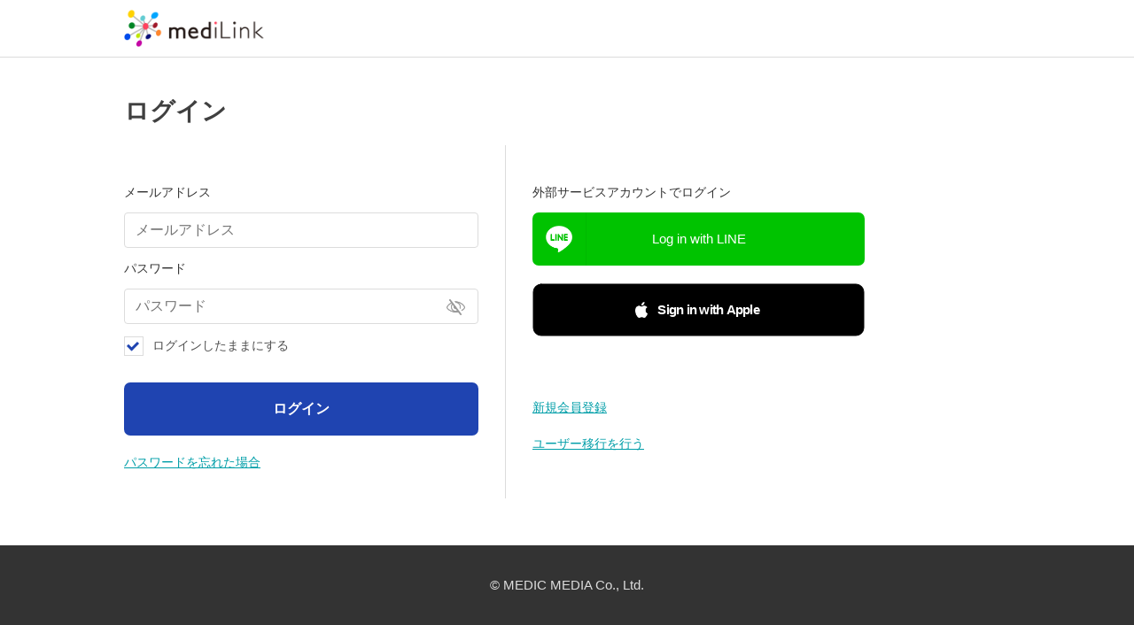

--- FILE ---
content_type: text/html;charset=UTF-8
request_url: https://login.medilink-study.com/login
body_size: 6869
content:
<!DOCTYPE html>
<html>

<head>   
    
    

    

    
        <meta name="appleid-signin-client-id" content="com.medic.media.medilink.barista"/>
        <meta name="appleid-signin-redirect-uri" content="https://login.medilink-study.com/signin/apple"/>
        <script src="//d166xtzfmfc2bm.cloudfront.net/login.bundle.js"></script>
        <script src="//d166xtzfmfc2bm.cloudfront.net/header.bundle.js"></script>
        <link rel="stylesheet" href="//d166xtzfmfc2bm.cloudfront.net/style.css">
        <link rel="icon" href="//d166xtzfmfc2bm.cloudfront.net/assets/favicon.png" type="image/x-icon" />
    

    <meta name="appleid-signin-scope" content="openid"/>    
    <meta name="appleid-signin-state" content="57f9a1b4-959e-4e94-b629-ccf605e3a069"/>
    <meta name="appleid-signin-nonce" content="f764ed70-eb88-425f-80fc-f0d59d6f46ce"/>
    <meta name="appleid-signin-use-popup" content="false"/>
    <title>ログイン | mediLink メディリンク | 医学がつながる電子サービス</title>
    <meta name="viewport" content="width=device-width, initial-scale=1.0, maximum-scale=1.0, minimum-scale=1.0">
    <meta name="description" content="講義動画視聴・問題演習・電子書籍閲覧ができる、医学生のための“学び”のプラットホームのログインページです。">
    <script type="text/javascript" src="https://appleid.cdn-apple.com/appleauth/static/jsapi/appleid/1/en_US/appleid.auth.js"></script>
    <link rel="preconnect" href="https://fonts.googleapis.com">
    <link rel="preconnect" href="https://fonts.gstatic.com" crossorigin>
    <link href="https://fonts.googleapis.com/css2?family=Roboto:wght@300;700&display=swap" rel="stylesheet">
</head>

<body>
    <script>
        window.emailLoginError = null;
    </script>
    <script src='https://www.google.com/recaptcha/api.js'></script>
    <header class="header">
    <div class="header__inner">
        <div class="left_col">
            <h1 class="header__logo">
                <a href="https://medilink-study.com/" target="_blank" class="header__logo__link" rel="noopener">
                <img class="headerLogoImage" src="//d166xtzfmfc2bm.cloudfront.net/assets/splash_logo.png"></img>
            </a>
            </h1>
        </div>
    </div>
</header>
    <main class="login">
        <h1>ログイン</h1>
        <div id="js-annual-update-confirmation" class="annualUpdateConfirmationWrapper" style="display: none;">
            <p>年度が変更されたため、medilinkに登録された学年情報が更新されました。</p>
            <p>詳細は<a href="https://informa.medilink-study.com/medilink_guide/update-grade" target="_blank" class="createAccountLinkText">こちら</a>をご確認ください。</p>
        </div>
        <div class="loginWrapper">            
            <button class="emailLoginViewButton clicked" id="js-email-login-view-trigger">メールアドレスでログイン</button>
            <form method="post" class="loginForm" id="js-login-form">
                <div class="loginInnerWrapper emailLoginWrapper">
                    <div>
                        <label for="password">メールアドレス</label>
                        <input type="text" name="username" placeholder="メールアドレス"/>
                    </div>
                    <div>
                        <label for="password">パスワード</label>
                        <div class="passwordWrapper">
                            <input id="js-password" type="password" name="password" placeholder="パスワード" />
                            <img id="js-password-eye" class="passwordEye" src="//d166xtzfmfc2bm.cloudfront.net/assets/password_invisible.png"></img>
                        </div>
                    </div>
                    <div class="checkboxWrapper">
                        <label>
                            <input type="checkbox" name="remember-me" checked />
                            <span>ログインしたままにする</span>
                        </label>
                    </div>
                    <div class="loginButtonWrapper">
                        <input type="hidden" name="_csrf" value="7d19ff1d-0c37-4028-a81f-25d8b2fefb0e" />
                        <div>
                            <button type="submit" class="loginButton" id="js-login-button">ログイン</button>
                        </div>
                        
                    </div>
                    
                    <a class="passwordRecoveryLink" href='./password-recovery'>パスワードを忘れた場合</a>
                </div>
            </form>
            <div class="loginInnerWrapper socialLoginWrapper">
                <div>
                    <label for="password">外部サービスアカウントでログイン</label>
                </div>
                <button class="signInWithLine" onclick="document.line.submit();">Log in with LINE</button>
                <button id="appleid-signin" class="signInWithApple" locale=ja_JP></button>
                <button class="signInWithGoogle" onclick="document.google.submit();">Sign in with Google</button>
                <button class="signInWithFacebook" onclick="document.facebook.submit();">Login with Facebook</button>
                <div id="js-email-signup-space" class="loginInnerWrapper createAccountLinkWrapper">
                    <p class="createAccountTitle" for="password">新規会員登録</p>
                    
                        <a class="createAccountLinkButton" href="./signup?client_id=lec-client&amp;disable_connection=true">メールアドレスで新規会員登録</a>
                        <a class="createAccountLinkText" href="./signup?client_id=lec-client&amp;disable_connection=true">新規会員登録</a>
                    
                </div>
                <div class="usermigrationLinkWrapper">
                    <a href="https://members.medilink-study.com/front/migrate/request">ユーザー移行を行う</a>
                </div>
            </div>
            <form action="/signin/apple" method="POST" name="apple"><input type="hidden" name="_csrf" value="7d19ff1d-0c37-4028-a81f-25d8b2fefb0e"/>
            </form>
            <form action="/signin/line" method="POST" name="line"><input type="hidden" name="_csrf" value="7d19ff1d-0c37-4028-a81f-25d8b2fefb0e"/>
            </form>
            <form action="/signin/google" method="POST" name="google"><input type="hidden" name="_csrf" value="7d19ff1d-0c37-4028-a81f-25d8b2fefb0e"/>
            </form>
            <form action="/signin/facebook" method="POST" name="facebook"><input type="hidden" name="_csrf" value="7d19ff1d-0c37-4028-a81f-25d8b2fefb0e"/>
            </form>
        </div>
    </main>
    <footer class="user-front-footer only-copy-right">
    <div class="footer-inner-wrapper">
        <div class="bottom-wrapper">
            <p class="copy-right">© MEDIC MEDIA Co., Ltd.</p>
        </div>
    </div>
</footer>
    
</body>

</html>

--- FILE ---
content_type: text/css
request_url: https://d166xtzfmfc2bm.cloudfront.net/style.css
body_size: 37476
content:
body,html{height:100%}body{font-family:-apple-system,BlinkMacSystemFont,Segoe UI,Hiragino Kaku Gothic ProN,ヒラギノ角ゴ ProN W3,Hiragino Kaku Gothic Pro,ヒラギノ角ゴ Pro W3,メイリオ,Meiryo,ＭＳ Ｐゴシック,MS PGothic,sans-serif}body,h1{margin:0}h1{color:#404040;font-size:1.733rem;font-weight:700;padding-bottom:20px}@media screen and (max-width:768px){h1{font-size:1rem;padding-bottom:18px}}h2{color:#404040;font-size:1.733rem;font-weight:700;padding-bottom:20px;line-height:1.5;margin:0}@media screen and (max-width:768px){h2{font-size:18px;padding-bottom:18px}}h3{color:#303030;font-size:1.067rem;font-weight:700;padding:28px 0 4px;line-height:1.5;margin:0}@media screen and (max-width:768px){h3{font-size:1rem;padding:initial}}p{color:#606060;font-size:14px;line-height:1.75;margin:0}@media screen and (max-width:768px){p{font-size:12px}}a{text-decoration:none;vertical-align:top;color:#1f44b1;font-size:1rem;line-height:1.5;padding:2px 0 2px 25px;position:relative;transition:opacity .3s ease;font-size:14px}a,a:before{display:inline-block}a:before{background:url(assets/arrow_right.png) no-repeat;content:"";width:20px;height:20px;position:absolute;top:50%;left:0;margin:-10px 0 0;background-size:100%}a.no-icon{padding:0}a.no-icon:before{display:none}input[type=email],input[type=password],input[type=text]{width:470px;height:40px;display:inline-block;vertical-align:middle;background:#fff;border:1px solid #dcdcdc;border-radius:4px;padding:0 12px;margin:0 15px 0 0;color:#303030;font-size:1rem;-moz-box-sizing:border-box;box-sizing:border-box}input[type=email]:read-only,input[type=password]:read-only,input[type=text]:read-only{color:#606060;background-color:#f9f9f9}@media screen and (max-width:768px){input[type=email],input[type=password],input[type=text]{width:100%;height:45px;max-width:100%;padding:0 6px;margin:0;border-radius:2px}}input[type=checkbox]{opacity:0;-webkit-appearance:none;appearance:none;position:absolute}input[type=checkbox]+span{display:inline-block;vertical-align:middle;color:#505050;font-size:16px;line-height:1.5;padding:2px 0 2px 32px;position:relative;-moz-user-select:no}input[type=checkbox]+span:before{background:#fff;border:1px solid #dcdcdc;z-index:0;content:"";display:block;position:absolute;top:50%;width:20px;height:20px;left:0;margin:-10px 0 0}input[type=checkbox]:checked+span:before{background:url(assets/checkbox_checked.png) no-repeat;opacity:1;background-position:1.5px;background-size:14px}@media screen and (max-width:768px){input[type=checkbox]+span{line-height:1.3;padding:2px 0 2px 24px;font-size:12px}input[type=checkbox]+span:before{width:16px;height:16px}input[type=checkbox]:checked+span:before{background-size:10px}}select{background:url(assets/arrow_select.png) no-repeat 100%;display:inline-block;vertical-align:middle;width:470px;height:42px;line-height:40px;padding:0 31px 0 12px;background-size:31px;border:1px solid #dcdcdc;border-radius:4px;white-space:nowrap;text-overflow:ellipsis;color:#303030;font-size:1rem;-webkit-appearance:none;appearance:none}@media screen and (max-width:768px){select{width:100%;height:45px}}input[type=radio]{display:none}input[type=radio]+.radioLabel{position:relative;padding:0 0 0 42px}input[type=radio]+.radioLabel:before{position:absolute;content:"";display:block;top:50%;left:25px;margin-left:-5px;margin-top:-5px;width:8px;height:8px;background:#505050;border-radius:50%;opacity:0}input[type=radio]+.radioLabel:after{position:absolute;content:"";display:block;top:50%;left:15px;margin-top:-10px;width:16px;height:16px;border:1px solid #dcdcdc;border-radius:50%}input[type=radio]:checked+.radioLabel:before{opacity:1}.fileLabel{width:130px;line-height:42px;display:inline-block;vertical-align:middle;color:#fff;font-size:15px;font-weight:700;text-align:center;cursor:pointer;background:#909090;border:0;outline:0;border-radius:4px}.fileLabel .validateError{width:1000px;background-color:#fff;display:inline-block;text-align:left}input[type=file]{display:none}span{color:#606060}@media screen and (max-width:768px){.fileLabel{width:100%}}input[type=submit]{width:180px;height:42px;line-height:42px;display:inline-block;vertical-align:middle;color:#fff;font-size:15px;font-weight:700;text-align:center;cursor:pointer;background:#606060;border:0;outline:0;-webkit-appearance:none;appearance:none;border-radius:4px}input[type=submit]:disabled{background:#dcdcdc;cursor:not-allowed}@media screen and (max-width:768px){input[type=submit]{width:100%;border-radius:2px}}button{width:180px;height:42px;line-height:42px;display:inline-block;vertical-align:middle;color:#fff;font-size:15px;font-weight:700;text-align:center;cursor:pointer;background:#606060;border:0;outline:0;-webkit-appearance:none;appearance:none;border-radius:7px}button:disabled{background:#dcdcdc;cursor:not-allowed}@media screen and (max-width:768px){button{width:100%;height:45px;line-height:45px;font-size:13px}}.formLabel{display:block;color:#505050;font-size:1rem;line-height:1;font-weight:700;padding:0 0 7px}.formLabel.required:after{content:"必須";width:43px;height:17px;line-height:17px;display:inline-block;vertical-align:middle;text-align:center;background:red;color:#fff;font-size:.867rem;font-weight:400;border-radius:4px;margin:0 0 0 10px}@media screen and (max-width:768px){.formLabel{font-size:12px}.formLabel.required:after{width:32px;height:13px;line-height:13px;font-size:10px;border-radius:2px}}.header{width:100%;height:64px;display:flex;align-items:center;border-bottom:1px solid #dcdcdc;position:sticky;background-color:#fff;z-index:10000;top:0;font-family:-apple-system,BlinkMacSystemFont,Segoe UI,Hiragino Kaku Gothic ProN,ヒラギノ角ゴ ProN W3,Hiragino Kaku Gothic Pro,ヒラギノ角ゴ Pro W3,メイリオ,Meiryo,ＭＳ Ｐゴシック,MS PGothic,sans-serif}.header a,.header h1{padding:0}.header a:before,.header h1:before{content:none}.header__inner{margin:0 auto;color:#303030;width:100%;height:100%;max-width:1000px;display:flex;flex-wrap:wrap;align-items:center}.header .header__logo{font-size:inherit;margin:0}.header .header__logo__link{display:block;height:100%}.header .header__logo .headerLogoImage{vertical-align:baseline;width:auto;height:100%}.header .left_col{height:100%;height:64px;display:flex;align-items:center}.header .left_col .header__logo{height:42px}.header .left_col .nav{height:35px;margin-left:20px}.header .left_col .nav__list{width:100%;list-style:none;display:flex;justify-content:space-around;margin:0;padding:0}.header .left_col .nav__list__item{margin-left:20px;height:32px;position:relative;display:inline-flex}.header .left_col .nav__list__item .list__item--target{width:auto;height:100%;margin:0;display:flex;align-items:center;cursor:pointer;color:#303030;font-size:14px;line-height:1.35;height:20px}.header .left_col .nav__list__item .list__item--second-level{list-style:none;position:absolute;display:flex;flex-wrap:wrap;padding:20px 30px;visibility:hidden;background-color:#fff;opacity:0;top:0;width:150px;-webkit-transition:all .3s ease;transition:all .3s ease;box-shadow:0 1px 3px rgba(0,0,0,.4)}.header .left_col .nav__list__item .open{visibility:visible;opacity:1;z-index:100;top:35px}.header .left_col .nav__list .list__item{width:100%;height:35px;background-color:#fff;color:#303030}.header .left_col .nav__list .list__item__link{padding:7px 0;color:#303030;font-size:14px;line-height:1.35;width:100%;display:inline-block}.header .left_col .nav__list .list__item__link:hover{color:#1f44b1}.header .left_col .nav__list .list__item__category-name{margin:0;color:#303030;font-size:16px;font-weight:700;background:url(assets/nav_arrow.png) no-repeat;padding-right:22px;background-position:100%;background-size:20px;transition:.2s}.header .left_col .nav__list .list__item__category-name:hover{opacity:.7}.header .left_col .nav__list .list__item__no-arrow-category-name{margin:0;color:#303030;font-size:16px;font-weight:700;background-position:100%;background-size:20px;transition:.2s;cursor:pointer}.header .left_col .nav__list .list__item__no-arrow-category-name:hover{opacity:.7}.header .left_col .nav__list .list__item__image{width:20px;height:20px}.header .right_col--PC{height:64px;margin-left:auto;display:flex;align-items:center;justify-content:flex-end}.header .right_col--PC .link{height:22px}.header .right_col--PC .link__text{color:#1f44b1;font-size:14px;line-height:1.35;padding:2px 0 2px 25px;background:url(assets/arrow_right.png) no-repeat;background-repeat:no-repeat;background-position:0;background-size:20px}.header .right_col--PC .header__logo{height:22px}.header .right_col--SP{height:45px;width:78px;margin-left:auto;justify-content:space-between;align-items:center;display:none}.header .right_col--SP .nav{height:35px}.header .right_col--SP .nav__list{width:100%;list-style:none;display:flex;justify-content:space-around;margin:0;padding:0}.header .right_col--SP .nav__list__item{height:32px;position:relative;display:inline-flex}.header .right_col--SP .nav__list__item .list__item--target{width:auto;height:100%;margin:0;display:flex;align-items:center;cursor:pointer;color:#303030;font-size:14px;line-height:1.35;height:20px}.header .right_col--SP .nav__list__item .list__item--second-level{list-style:none;position:fixed;right:0;display:flex;flex-wrap:wrap;visibility:hidden;background-color:#fff;opacity:0;top:0;-webkit-transition:all .3s ease;transition:all .3s ease;box-shadow:0 1px 3px rgba(0,0,0,.4)}.header .right_col--SP .nav__list__item .list__item--second-level__icon_menu{padding:14px 31px 11px;width:138px}.header .right_col--SP .nav__list__item .list__item--second-level__sp_user{padding:1px 7px;width:170px}.header .right_col--SP .nav__list__item .open{visibility:visible;opacity:1;z-index:100;top:53px;position:fixed;right:0}.header .right_col--SP .nav__list__item .open.icon_menu:before{content:"";position:absolute;top:-14px;left:50%;margin-left:52px;border:7px solid transparent;border-bottom:8px solid #fff;filter:drop-shadow(0 -1px 0 rgba(0,0,0,.06))}.header .right_col--SP .nav__list__item .open.sp_user:before{content:"";position:absolute;top:-16px;left:50%;margin-left:45px;border:8px solid transparent;border-bottom-color:#fff;filter:drop-shadow(0 -1px 0 rgba(0,0,0,.06))}.header .right_col--SP .nav__list .list__item{width:100%;height:40px;background-color:#fff;color:#303030}.header .right_col--SP .nav__list .list__item__link{color:#303030;font-size:14px;line-height:1.35;width:100%;display:inline-block;padding:7px 0 7px 4px}.header .right_col--SP .nav__list .list__item__link:hover{color:#1f44b1}.header .right_col--SP .nav__list .list__item__category-name{margin:0 0 3px;color:#303030;font-size:16px;font-weight:700;background-position:100%;background-size:20px}.header .right_col--SP .nav__list .list__item__category-name__after-second{border-color:currentcolor #cbcbcb #cbcbcb;border-top:1px solid #cbcbcb;width:calc(100% + 200px);padding-top:14px;margin:6px -32px 3px;text-indent:32px}.header .right_col--SP .nav__list .list__item__category-name__after-second__link{color:#303030;text-indent:0;margin:2px 0}.header .right_col--SP .nav__list .list__item__category-name__after-second__link:hover{color:#1f44b1}.header .right_col--SP .nav__list .list__item__image{width:20px;height:20px}.header .right_col--SP .icon__menu-size{width:32px;height:32px;margin:6px 0}.header .right_col--SP .user__icon-size{width:32px;height:32px}.header .right_col--SP .login_link{margin:0;height:32px;text-align:end}.header .right_col--SP .login_link .loginLinkImage{width:32px;height:100%}.header .not-logined{display:flex;justify-content:space-between;width:250px;margin:0 20px}.header .not-logined__button{border-radius:4px;width:118px;height:30px;text-align:center;font-size:13px;line-height:30px;font-weight:400}.header .not-logined .login_button{color:#fff;background-color:#1f44b1;border:1px solid #1f44b1}.header .not-logined .new_member_button{color:#666;background-color:#fff;border:1px solid #e9e9e9}@media screen and (max-width:768px){.header{height:46px;width:100%}.header__inner{padding:0 10px}.header__inner .left_col{height:45px}.header__inner .left_col .header__logo{height:32px}.header__inner .left_col .nav{height:32px;display:none}.header__inner .right_col--PC{display:none}.header__inner .right_col--SP{display:flex}.header__inner .right_col--SP .nav{height:32px;display:flex}}.user-front-footer{font-family:-apple-system,BlinkMacSystemFont,Segoe UI,Hiragino Kaku Gothic ProN,ヒラギノ角ゴ ProN W3,Hiragino Kaku Gothic Pro,ヒラギノ角ゴ Pro W3,メイリオ,Meiryo,ＭＳ Ｐゴシック,MS PGothic,sans-serif;-webkit-font-smoothing:antialiased;background:#333;padding:0 0 50px;position:relative;z-index:99}.user-front-footer a{padding:0}.user-front-footer a:before{content:none}.user-front-footer .footer-inner-wrapper{width:100%;max-width:1000px;margin:0 auto}.user-front-footer .footer-inner-wrapper .menu-wrapper{padding:40px 0 0}.user-front-footer .footer-inner-wrapper .menu-wrapper .footer-nav-menu{text-align:center;padding:0 80px;list-style:none;margin:0}.user-front-footer .footer-inner-wrapper .menu-wrapper .footer-nav-menu .nav-part{display:inline-block;vertical-align:top;padding:7px 0;margin:0 40px 0 0}.user-front-footer .footer-inner-wrapper .menu-wrapper .footer-nav-menu .nav-part .footer-link{font-size:14px;color:#ddd;line-height:1.35;opacity:1;transition:opacity .3s ease,visibility .3s ease;text-decoration:none}.user-front-footer .footer-inner-wrapper .menu-wrapper .footer-nav-menu .nav-part .footer-link:hover{opacity:.75}.user-front-footer .footer-inner-wrapper .menu-wrapper .footer-nav-menu .only-sp-nav-part{display:none}.user-front-footer .footer-inner-wrapper .bottom-wrapper{padding:35px 0 0}.user-front-footer .footer-inner-wrapper .bottom-wrapper .copy-right{margin:0;font-size:.933rem;color:#ddd;line-height:1.35;text-align:center}@media screen and (max-width:768px){.user-front-footer{margin-top:25px;padding:0 0 45px}.user-front-footer .footer-inner-wrapper{max-width:none}.user-front-footer .footer-inner-wrapper .menu-wrapper{padding:20px 0 0}.user-front-footer .footer-inner-wrapper .menu-wrapper .footer-nav-menu{text-align:left;padding:0}.user-front-footer .footer-inner-wrapper .menu-wrapper .footer-nav-menu .nav-part{display:block;vertical-align:top;padding:0;margin:0}.user-front-footer .footer-inner-wrapper .menu-wrapper .footer-nav-menu .nav-part .footer-link{display:block;font-size:12px;line-height:1.3;padding:8px 20px}.user-front-footer .footer-inner-wrapper .menu-wrapper .footer-nav-menu .only-sp-nav-part{display:block}.user-front-footer .footer-inner-wrapper .bottom-wrapper .copy-right{font-size:12px;line-height:1.3}}.tmpSignup{max-width:1000px;min-height:480px;padding:0 20px;margin:42px auto 32px;min-height:calc(100% - 243px)}.tmpSignupDiscription .discriptionWrapper{padding:0 10px;margin-bottom:20px}.tmpSignupForm .validateError p{color:red}.tmpSignupWrapper{width:960px;display:flex;flex-wrap:wrap;overflow:hidden}.tmpSignupWrapper label{display:block;font-size:14px;line-height:3.29;letter-spacing:normal;color:#333}.tmpSignupWrapper .emailSignupViewButton{display:none}.tmpSignupWrapper .tmpSignupInnerWrapper{width:400px;padding:30px 0}.tmpSignupWrapper .emailSignupWrapper{max-height:455px;padding-right:30px;display:flex;flex-direction:column}.tmpSignupWrapper .emailSignupWrapper input[type=text]{width:100%}.tmpSignupWrapper .emailSignupWrapper .tmpSignupForm{display:flex;flex-direction:column;align-items:center;justify-content:space-between;height:180px;margin-bottom:10px}.tmpSignupWrapper .emailSignupWrapper .tmpSignupForm .formPartWrapper{width:100%;margin:0}.tmpSignupWrapper .emailSignupWrapper .tmpSignupAlert{margin-top:auto;border-top:1px solid #dcdcdc}.tmpSignupWrapper .emailSignupWrapper .tmpSignupAlert .alert-list{padding-left:20px}.tmpSignupWrapper .emailSignupWrapper .tmpSignupAlert .alert-list .list-item{color:#606060;font-size:14px;line-height:1.75;margin:0}.tmpSignupWrapper .emailSignupWrapper .tmpSignupAlert .alert-list .only-list-item{font-weight:700}.tmpSignupWrapper .emailSignupWrapper .tmpSignupAlert .alert-list a{padding:0;color:#009ea8;text-decoration:underline}.tmpSignupWrapper .emailSignupWrapper .tmpSignupAlert .alert-list a:before{content:none}.tmpSignupWrapper .snsLinkageWrapper{padding-left:30px;border-left:1px solid #dcdcdc}.tmpSignupWrapper .snsLinkageWrapper .snsLinkageWithApple{width:100%;height:60px;background:none;margin-bottom:20px;padding:0}.tmpSignupWrapper .snsLinkageWrapper .snsLinkageWithApple>div{position:relative;border:none;outline:none;max-width:100%!important}.tmpSignupWrapper .snsLinkageWrapper .snsLinkageWithApple>div:before{background:url(assets/apple.png) no-repeat;content:"";display:inline-block;width:18px;height:18px;background-size:contain;background-position:50%;position:absolute;top:50%;left:50%;transform:translate(-50%,-50%);margin-left:-65px}.tmpSignupWrapper .snsLinkageWrapper .snsLinkageWithApple>div:after{content:"Sign in with Apple";display:inline-block;width:100%;position:absolute;top:50%;left:50%;transform:translate(-50%,-50%);font-size:15px;margin-left:11px;letter-spacing:-.05em}.tmpSignupWrapper .snsLinkageWrapper .snsLinkageWithApple text{font-size:0}.tmpSignupWrapper .snsLinkageWrapper .snsLinkageWithLine{width:100%;height:60px;position:relative;background-color:#00c300;font-weight:400;font-stretch:normal;font-style:normal;line-height:1.2;letter-spacing:normal;color:#fff;margin-bottom:20px}.tmpSignupWrapper .snsLinkageWrapper .snsLinkageWithLine:before{background:url(assets/line.png) no-repeat;content:"";display:inline-block;width:60px;height:60px;background-size:50% 50%;background-position:50%;vertical-align:middle;position:absolute;top:0;left:0;border-right:1px solid #00b900}.tmpSignupWrapper .snsLinkageWrapper .snsLinkageWithGoogle{width:100%;height:60px;position:relative;background-color:#fff;font-family:Roboto,sans-serif;color:rgba(0,0,0,.54);box-shadow:0 2px 5px rgba(0,0,0,.26);margin-bottom:20px}.tmpSignupWrapper .snsLinkageWrapper .snsLinkageWithGoogle:before{background:url(assets/google.png) no-repeat;content:"";display:inline-block;width:40px;height:40px;background-size:contain;background-position:50%;position:absolute;top:50%;left:48%;transform:translate(-50%,-50%);margin-left:-100px}.tmpSignupWrapper .snsLinkageWrapper .snsLinkageWithFacebook{width:100%;height:60px;position:relative;background-color:#1877f2}.tmpSignupWrapper .snsLinkageWrapper .snsLinkageWithFacebook:before{background:url(assets/facebook.png) no-repeat;content:"";display:inline-block;width:40px;height:40px;background-size:contain;background-position:50%;position:absolute;top:50%;left:45%;transform:translate(-50%,-50%);margin-left:-100px}@media screen and (max-width:768px){.tmpSignup{max-width:100%;padding:0 20px}}@media screen and (max-width:768px) and (max-width:768px){.tmpSignup{max-width:100%;min-height:0;margin:22px 0 32px}}@media screen and (max-width:768px){.tmpSignup p{font-size:14px}.tmpSignup{min-height:calc(100% - 196px)}.tmpSignupDiscription .discriptionWrapper{line-height:1.65;padding:0}.buttonWrapper button{font-size:16px}.tmpSignupAlert{padding:initial;font-size:1.083em;padding-left:20px;padding-right:20px}.tmpSignupWrapper{width:100%}.tmpSignupWrapper .emailSignupViewButton{font-size:16px;display:block;position:relative;height:45px;background-color:#fff;color:#666;border:1px solid #e9e9e9}.tmpSignupWrapper .emailSignupViewButton:after{position:absolute;content:"";width:10px;height:10px;border-right:1px solid #666;border-bottom:1px solid #666;top:50%;right:10px;transform:translateY(-7px) rotate(45deg);transition:.2s ease-in-out}.tmpSignupWrapper .emailSignupViewButton.clicked:after{transform:translateY(-3px) rotate(-135deg)}.tmpSignupWrapper .tmpSignupForm{width:100%}.tmpSignupWrapper .emailSignupWrapper{visibility:visible;max-height:470px;transition:max-height .2s ease-in-out,visibility .1s linear}.tmpSignupWrapper .emailSignupWrapper .buttonWrapper{width:100%;margin-top:15px}.tmpSignupWrapper .emailSignupWrapper .tmpSignupAlert{margin-top:10px;padding:20px 0;height:220px;border-bottom:1px solid #dcdcdc}.tmpSignupWrapper .emailSignupWrapper .tmpSignupAlert .alert-list .only-list-item{margin-top:10px}.tmpSignupWrapper .discriptionWrapper{width:100%;text-align:center}.tmpSignupWrapper .tmpSignupInnerWrapper{width:100%;padding:0;margin-top:10px}.tmpSignupWrapper .snsLinkageWrapper{margin-top:20px;border-left:none}.tmpSignupWrapper .snsLinkageWrapper .snsLinkageWithLine:before{width:50px;height:50px}.tmpSignupWrapper .snsLinkageWrapper .snsLinkageWithApple,.tmpSignupWrapper .snsLinkageWrapper .snsLinkageWithLine{font-size:16px;height:50px}.tmpSignupWrapper .snsLinkageWrapper .snsLinkageWithGoogle{width:99%;margin-left:1.5px;font-size:16px;height:50px}.tmpSignupWrapper .snsLinkageWrapper .snsLinkageWithGoogle:before{width:35px;height:35px}.tmpSignupWrapper .snsLinkageWrapper .snsLinkageWithFacebook{font-size:16px;height:50px}.tmpSignupWrapper .snsLinkageWrapper .snsLinkageWithFacebook:before{width:35px;height:35px}.tmpSignupWrapper .hiddenOnlySp{visibility:hidden;max-height:0}}.signupWrapper{max-width:1000px;min-height:480px;padding:0 20px;margin:42px auto 32px}.signupWrapper .signupInner{padding:0 20px}.signupWrapper .validateError{display:block;color:red;font-size:12px}.signupWrapper .validateErrorForSnsLinkage>p{color:red;font-size:20px}.signupWrapper .validateErrorForSnsLinkage>p a{color:#009ea8;font-weight:700;vertical-align:initial;text-decoration:underline;padding:0 5px 0 0;font-size:18px}.signupWrapper .validateErrorForSnsLinkage>p a:before{content:none}.signupWrapper .formPartWrapper{margin-top:20px}.signupWrapper .formPartWrapper .passwordWrapper{display:flex;flex-wrap:wrap}.signupWrapper .formPartWrapper .passwordWrapper p{font-size:14px;margin:0;padding-bottom:5px;line-height:2.7}.signupWrapper .formPartWrapper .passwordWrapper .validateError{width:100%}.signupWrapper .formPartWrapper .formLabel{margin:10px 0 0}.signupWrapper .formPartWrapper .password{margin-bottom:10px}.signupWrapper .formPartWrapper span{color:#606060}.signupWrapper .formPartWrapper .nameForm{display:flex;width:100%}.signupWrapper .formPartWrapper .nameForm .nameWrapper{display:block}.signupWrapper .formPartWrapper .nameForm input{width:202px}.signupWrapper .formPartWrapper .birthWrapper{display:flex;color:#505050}.signupWrapper .formPartWrapper .birthWrapper label{padding:10px;line-height:2.7}.signupWrapper .formPartWrapper .birthComboBox{width:122px}.signupWrapper .formPartWrapper .collegeGradeComboBox{width:84px}.signupWrapper .formPartWrapper .caution{color:red}.signupWrapper .formPartWrapper .radioWrapper{display:flex}.signupWrapper .formPartWrapper .radioWrapper .radioSelectWrapper{margin-left:-15px;margin-right:15px;color:#505050}.signupWrapper .formPartWrapper .fileLabel span{color:#fff}.signupWrapper .qualificationCheckboxWrapper{display:flex;flex-wrap:wrap}.signupWrapper .qualificationCheckboxWrapper label{display:inline-block;vertical-align:middle;position:relative;width:18%;padding-right:10px}.signupWrapper .gradeWrapper{display:flex}.signupWrapper .policyLinkWrapper{text-align:center;padding-top:24px;padding-bottom:20px}.signupWrapper .policyLinkWrapper a{padding-right:30px}.signupWrapper .agreementWrapper{text-align:center}.signupWrapper .buttonWrapper{margin-top:32px;text-align:center}.signupWrapper .gradePartWrapper label{padding:10px;line-height:3;color:#505050;font-weight:700}.signupWrapper .fileLabel .validateError{display:inline-block;font-weight:400}.signupWrapper .cautionMessage{position:absolute;padding-left:20px;padding-top:10px}.signupWrapper .lastPart{padding-bottom:10px}.signupWrapper select:disabled{background-color:#909090}@media screen and (max-width:768px){.signupWrapper{font-size:12px}}@media screen and (max-width:768px) and (max-width:768px){.signupWrapper{max-width:100%;min-height:0;margin:22px 0 32px}}@media screen and (max-width:768px){.signupWrapper .signupInner .formPartWrapper .nameForm .nameWrapper{padding-right:5px}.signupWrapper .signupInner .formPartWrapper .nameForm input{width:100%}.signupWrapper .signupInner .formPartWrapper .nameForm .validateError{margin-right:5px}.signupWrapper .signupInner .formPartWrapper .birthComboBox{width:100%}.signupWrapper .signupInner .formPartWrapper .qualificationCheckboxWrapper label{width:40%;font-size:12px}.signupWrapper .signupInner .policyLinkWrapper a{font-size:12px}.signupWrapper .signupInner .cautionMessage{position:static;padding-left:0;padding-top:0}}.login{max-width:1000px;min-height:480px;padding:0 20px;margin:42px auto 32px;min-height:calc(100% - 243px)}.logo.loginHeader{height:65px;background-position:5%;background-size:150px;border-bottom:1px solid #dcdcdc}.annualUpdateConfirmationWrapper{margin-top:20px;margin-bottom:40px;padding:20px;border:2px solid red}.annualUpdateConfirmationWrapper a{padding:0;color:#009ea8;text-decoration:underline}.annualUpdateConfirmationWrapper a:before{display:none}.annualUpdateConfirmationWrapper p{font-size:14px;color:red}.loginWrapper{display:flex}.loginWrapper a{color:#009ea8;padding:20px 0 0;text-decoration:underline}.loginWrapper .emailLoginViewButton,.loginWrapper a:before{display:none}.loginWrapper .loginForm{visibility:visible;max-height:520px;transition:max-height .2s ease-in-out,visibility .1s linear}.loginWrapper .loginInnerWrapper{display:block}.loginWrapper .loginInnerWrapper label{display:block;font-size:14px;line-height:3.29;letter-spacing:normal;color:#333}.loginWrapper .loginInnerWrapper [type=password],.loginWrapper .loginInnerWrapper input[type=text]{width:400px;margin:0}.loginWrapper .loginInnerWrapper .passwordWrapper{width:400px;position:relative}.loginWrapper .loginInnerWrapper .passwordEye{background:url(assets/password_invisible.png) no-repeat;background:url(assets/password_visible.png) no-repeat;width:21px;height:18px;position:absolute;background-position:50%;background-repeat:no-repeat;padding:12px 0;display:inline;background:none;right:15px;top:0}.loginWrapper .loginInnerWrapper .checkboxWrapper{padding-bottom:20px}.loginWrapper .loginInnerWrapper .checkboxWrapper label span{font-size:14px}.loginWrapper .loginInnerWrapper .loginButton{width:400px;height:60px;font-size:16px;background-color:#1f44b1}.loginWrapper .loginInnerWrapper .loginErrorBox{width:400px}.loginWrapper .loginInnerWrapper .loginErrorBox p{color:red;line-height:2.7}.loginWrapper .emailLoginWrapper{padding:30px 30px 30px 0}.loginWrapper .socialLoginWrapper{width:375px;padding:30px 0 30px 30px;border-left:1px solid #dcdcdc}.loginWrapper .socialLoginWrapper button{width:100%;height:60px;font-size:16px}.loginWrapper .socialLoginWrapper .signInWithApple{background:none;margin-bottom:20px;padding:0}.loginWrapper .socialLoginWrapper .signInWithApple>div{position:relative;border:none;outline:none;max-width:100%!important}.loginWrapper .socialLoginWrapper .signInWithApple>div:before{background:url(assets/apple.png) no-repeat;content:"";display:inline-block;width:18px;height:18px;background-size:contain;background-position:50%;position:absolute;top:50%;left:50%;transform:translate(-50%,-50%);margin-left:-65px}.loginWrapper .socialLoginWrapper .signInWithApple>div:after{content:"Sign in with Apple";display:inline-block;width:100%;position:absolute;top:50%;left:50%;transform:translate(-50%,-50%);font-size:15px;margin-left:11px;letter-spacing:-.05em}.loginWrapper .socialLoginWrapper .signInWithApple text{font-size:0}.loginWrapper .socialLoginWrapper .signInWithLine{position:relative;background-color:#00c300;font-weight:400;font-stretch:normal;font-style:normal;font-size:15px;line-height:1.2;letter-spacing:normal;color:#fff;margin-bottom:20px}.loginWrapper .socialLoginWrapper .signInWithLine:before{background:url(assets/line.png) no-repeat;content:"";display:inline-block;width:60px;height:60px;background-size:50% 50%;background-position:50%;vertical-align:middle;position:absolute;top:0;left:0;border-right:1px solid #00b900}.loginWrapper .socialLoginWrapper .signInWithGoogle{position:relative;background-color:#fff;font-family:Roboto,sans-serif;color:rgba(0,0,0,.54);box-shadow:0 2px 5px rgba(0,0,0,.26);margin-bottom:20px}.loginWrapper .socialLoginWrapper .signInWithGoogle:before{background:url(assets/google.png) no-repeat;content:"";display:inline-block;width:40px;height:40px;background-size:contain;background-position:50%;position:absolute;top:50%;left:48%;transform:translate(-50%,-50%);margin-left:-100px}.loginWrapper .socialLoginWrapper .signInWithFacebook{position:relative;background-color:#1877f2}.loginWrapper .socialLoginWrapper .signInWithFacebook:before{background:url(assets/facebook.png) no-repeat;content:"";display:inline-block;width:40px;height:40px;background-size:contain;background-position:50%;position:absolute;top:50%;left:45%;transform:translate(-50%,-50%);margin-left:-100px}.loginWrapper .createAccountLinkWrapper{margin-top:30px}.loginWrapper .createAccountLinkWrapper .createAccountLinkButton,.loginWrapper .createAccountLinkWrapper .createAccountTitle{display:none}@media screen and (max-width:768px){.annualUpdateConfirmationWrapper{padding:10px}.logo.loginHeader{background-size:50%}.login{min-height:calc(100% - 196px)}}@media screen and (max-width:768px) and (max-width:768px){.login{max-width:100%;min-height:0;margin:22px 0 32px}}@media screen and (max-width:768px){.login{min-height:calc(100% - 196px)}.loginWrapper{display:block}.loginWrapper .loginButton{width:100%;height:50px}.loginWrapper .hiddenOnlySp{visibility:hidden;max-height:0}.loginWrapper .emailLoginViewButton{display:block;position:relative;background-color:#fff;color:#666;border:1px solid #e9e9e9;font-size:16px}.loginWrapper .emailLoginViewButton:after{position:absolute;content:"";width:10px;height:10px;border-right:1px solid #666;border-bottom:1px solid #666;top:50%;right:10px;transform:translateY(-7px) rotate(45deg);transition:.2s ease-in-out}.loginWrapper .emailLoginViewButton.clicked:after{transform:translateY(-3px) rotate(-135deg)}.loginWrapper .loginInnerWrapper [type=password],.loginWrapper .loginInnerWrapper input[type=text]{width:100%}.loginWrapper .loginInnerWrapper .checkboxWrapper{padding-top:30px;padding-bottom:3px}.loginWrapper .loginInnerWrapper .loginErrorBox,.loginWrapper .loginInnerWrapper .passwordWrapper{width:100%}.loginWrapper .loginInnerWrapper .passwordWrapper .passwordEye{top:5%}.loginWrapper .loginInnerWrapper .loginButton{width:100%;height:50px}.loginWrapper .loginInnerWrapper{padding:15px 0}.loginWrapper .socialLoginWrapper{width:auto;border-left:none}.loginWrapper .socialLoginWrapper .signInWithLine:before{width:50px;height:50px}.loginWrapper .socialLoginWrapper button{width:100%;height:50px}.loginWrapper .socialLoginWrapper .signInWithApple>div:before{margin-left:-70px}.loginWrapper .socialLoginWrapper .signInWithApple>div:after{font-size:16px;margin-left:11px}.loginWrapper .socialLoginWrapper .signInWithGoogle,.loginWrapper .socialLoginWrapper .signInWithLine{font-size:16px}.loginWrapper .socialLoginWrapper .signInWithGoogle:before{width:35px;height:35px}.loginWrapper .socialLoginWrapper .signInWithFacebook{font-size:16px}.loginWrapper .socialLoginWrapper .signInWithFacebook:before{width:35px;height:35px}.loginWrapper .createAccountLinkWrapper{margin-top:15px}.loginWrapper .createAccountLinkWrapper p{font-size:14px;line-height:3.29;letter-spacing:normal;color:#333}.loginWrapper .createAccountLinkWrapper .createAccountTitle{display:block}.loginWrapper .createAccountLinkWrapper .createAccountLinkButton{width:calc(100% - 2px);height:48px;border-radius:7px;font-size:16px;padding:0;display:flex;justify-content:center;align-items:center;background-color:#fff;font-weight:700;font-stretch:normal;font-style:normal;line-height:1.2;color:#666;border:1px solid #e9e9e9;text-decoration:none}.loginWrapper .createAccountLinkText{display:none}}.recoveryRequest{max-width:1000px;min-height:480px;padding:0 20px;margin:42px auto 32px}.recoveryRequest .recoveryMailFormWrapper label{color:#505050;margin:27px 0 0;display:block;padding-bottom:10px;font-size:14px;font-weight:700}.recoveryRequest .recoveryMailFormWrapper .validateError p{color:red}.recoveryRequest .requestDiscription{padding:0 10px 32px;border-bottom:1px solid #dcdcdc}.recoveryRequest .requestDiscription .sendMailSubject{margin-top:20px}.recoveryRequest .resetButtonWrapper{margin:32px 0 0;text-align:center}@media screen and (max-width:768px) and (max-width:768px){.recoveryRequest{max-width:100%;min-height:0;margin:22px 0 32px}}@media screen and (max-width:768px){.recoveryRequest .requestDiscription .sendMailSubject{margin-top:18px}}.passwordRecovery{max-width:1000px;min-height:480px;padding:0 20px;margin:42px auto 32px}.passwordRecovery .recoveryDiscription{padding:0 10px 32px;border-bottom:1px solid #dcdcdc}.passwordRecovery .passwordRecoveryInputWrapper{margin:27px 0 0}.passwordRecovery .inputWrapper{padding-bottom:10px}.passwordRecovery .inputWrapper label{color:#505050;margin:27px 0 0;display:block;padding-bottom:10px;font-size:14px;font-weight:700}.passwordRecovery .inputWrapper p{display:inline}.passwordRecovery .inputWrapper .validateError p{display:block;color:red}.passwordRecovery .submitWrapper{margin:32px 0 0;text-align:center}.passwordRecovery a{display:block}@media screen and (max-width:768px) and (max-width:768px){.passwordReset{max-width:100%;min-height:0;margin:22px 0 32px}}.error{max-width:960px;min-height:448px;margin:0 auto;padding:0 20px 32px}.errorTitle{color:#404040;font-size:26px;font-weight:700;padding:42px 0 20px}.errorSentence{margin-left:10px;margin-bottom:5px}.error .links{display:flex;flex-direction:column;margin-left:10px;margin-top:22px}.error .linksItem{width:110px;font-size:15px}.error .linksItem:first-child{margin-bottom:7px}@media screen and (max-width:768px){.error{padding-bottom:25px;min-height:173px}.errorTitle{font-size:18px;line-height:21.6px;margin-bottom:8px;padding:22px 0 18px}.errorSentence{font-size:12px;line-height:18px;margin-left:0}.error .links{margin-left:0;margin-top:17px}.error .linksItem{font-size:12px}}.connect{max-width:1000px;min-height:480px;padding:0 20px;margin:42px auto 32px}.connect .description{padding:0 10px 32px;border-bottom:1px solid #dcdcdc}.connect .linkageResultText{text-align:center;margin:27px 0 0}.connect .backLinkWrapper{display:block;text-align:center}.connect .backLink{color:#009ea8;padding:20px 0 0;text-decoration:underline}.connect .backLink:before{content:none}.connect .snsLinkageFormWrapper{margin:27px 0 0}.connect .snsLinkageForm{display:flex;justify-content:center}.connect .snsLinkageButton{width:365px;height:60px;font-weight:700;font-size:15px;font-stretch:normal;font-style:normal;letter-spacing:normal;color:#fff}.connect .snsLinkageButtonWithApple{background:none;padding:0;margin-bottom:20px}.connect .snsLinkageButtonWithApple>div{position:relative;border:none;outline:none;max-width:100%!important}.connect .snsLinkageButtonWithApple>div:before{background:url(assets/apple.png) no-repeat;content:"";display:inline-block;width:18px;height:18px;background-size:contain;background-position:50%;position:absolute;top:50%;left:50%;transform:translate(-50%,-50%);margin-left:-65px}.connect .snsLinkageButtonWithApple>div:after{content:"Sign in with Apple";display:inline-block;width:100%;position:absolute;top:50%;left:50%;transform:translate(-50%,-50%);font-size:15px;margin-left:11px;letter-spacing:-.05em}.connect .snsLinkageButtonWithApple text{font-size:0}.connect .snsLinkageButtonWithLine{position:relative;background-color:#00c300;margin-bottom:20px}.connect .snsLinkageButtonWithLine:before{background:url(assets/line.png) no-repeat;content:"";display:inline-block;width:60px;height:60px;background-size:50% 50%;background-position:50%;vertical-align:middle;position:absolute;top:0;left:0;border-right:1px solid #00b900}.connect .snsLinkageButtonWithGoogle{position:relative;background-color:#fff;font-family:Roboto,sans-serif;color:rgba(0,0,0,.54);box-shadow:0 2px 5px rgba(0,0,0,.26);margin-bottom:20px}.connect .snsLinkageButtonWithGoogle:before{background:url(assets/google.png) no-repeat;content:"";display:inline-block;width:40px;height:40px;background-size:contain;background-position:50%;position:absolute;top:50%;left:48%;transform:translate(-50%,-50%);margin-left:-100px}.connect .snsLinkageButtonWithFacebook{position:relative;background-color:#1877f2}.connect .snsLinkageButtonWithFacebook:before{background:url(assets/facebook.png) no-repeat;content:"";display:inline-block;width:40px;height:40px;background-size:contain;background-position:50%;position:absolute;top:50%;left:45%;transform:translate(-50%,-50%);margin-left:-100px}.connect .snsDisLinkageButtonWithApple{width:365px;height:60px;font-weight:700;font-size:15px;font-stretch:normal;font-style:normal;letter-spacing:normal;color:#fff;background-color:#000;margin-bottom:20px}@media screen and (max-width:768px){.connect{max-width:100%;padding:0 20px}}@media screen and (max-width:768px) and (max-width:768px){.connect{max-width:100%;min-height:0;margin:22px 0 32px}}@media screen and (max-width:768px){.connect .snsLinkageButton{font-size:16px;width:100%;height:50px}.connect .snsLinkageButtonWithApple>div:before{margin-left:-70px}.connect .snsLinkageButtonWithApple>div:after{font-size:16px;margin-left:11px}.connect .snsLinkageButtonWithApple text{font-size:0}.connect .snsLinkageButtonWithLine:before{width:50px;height:50px}.connect .snsLinkageButtonWithFacebook:before,.connect .snsLinkageButtonWithGoogle:before{width:35px;height:35px}.connect .snsDisLinkageButtonWithApple{width:100%;height:50px;font-size:16px}}